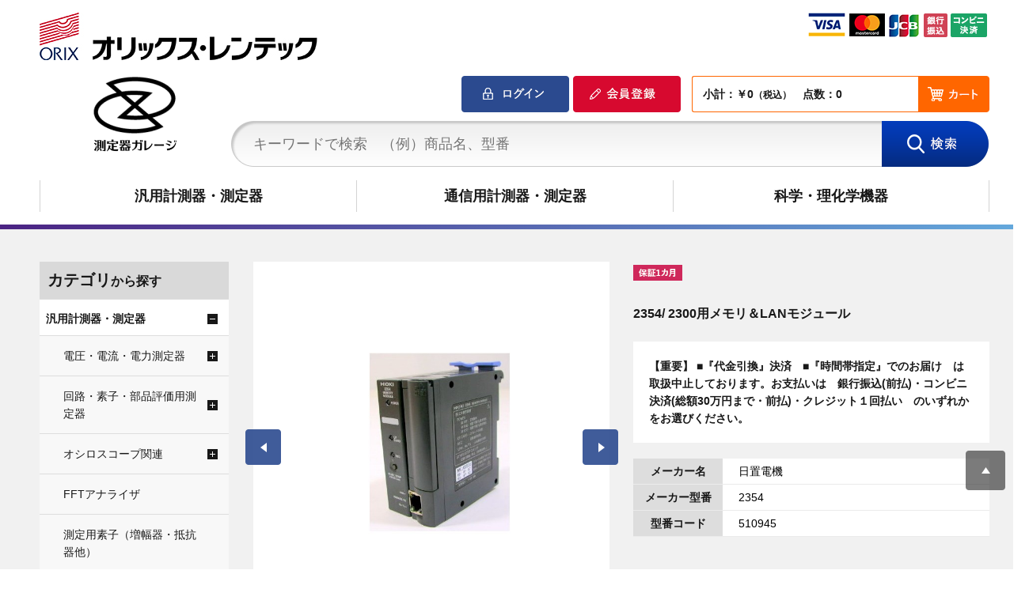

--- FILE ---
content_type: text/html; charset=utf-8
request_url: https://measuring-instruments-garage.orixrentec.jp/shop/g/g510945/
body_size: 16265
content:
<!DOCTYPE HTML PUBLIC "-//W3C//DTD HTML 4.01 Transitional//EN"
    "http://www.w3.org/TR/html4/loose.dtd">
<html lang="ja" >
<head>
<meta http-equiv="Content-Type" content="text/html; charset=UTF-8">
<title>測定器ガレージ | 2354/ 2300用メモリ＆LANモジュール: 汎用計測器・測定器 | ORIX Rentec</title>
<link rel="canonical" href="https://measuring-instruments-garage.orixrentec.jp/shop/g/g510945/">


<meta name="description" content="2354/ 2300用メモリ＆LANモジュール 40年以上の測定器取り扱い実績に基づく信頼。厳選した中古測定器をリーズナブルな価格でご提供。">
<meta name="keywords" content="510945,2354/ 2300用メモリ＆LANモジュールオリックス・レンテック,ORIX Rentec,測定器ガレージ,測定器,計測器,分析機器,汎用計測器,通信用計測器,科学・理化学機器,販売中,通販,通信販売,ECサイト,オンラインショップ,買い物">

<meta http-equiv="content-style-type" content="text/css">
<link href="https://fonts.googleapis.com/css?family=Lato:400,700" rel="stylesheet">
<link href="https://fonts.googleapis.com/earlyaccess/notosansjp.css" rel="stylesheet" />	
<link rel="stylesheet" type="text/css" href="/css/style.css" media="all">
<link rel="stylesheet" type="text/css" href="/css/measurement_pc.css" media="all">
<link rel="stylesheet" type="text/css" href="/css/display_switch.css" />
<link rel="stylesheet" href="https://ajax.googleapis.com/ajax/libs/jqueryui/1.12.1/themes/ui-lightness/jquery-ui.min.css">
<link rel="stylesheet" href="/css/bxslider.css">
<meta http-equiv="content-script-type" content="text/javascript">
<script src="https://ajax.googleapis.com/ajax/libs/jquery/1.11.1/jquery.min.js"></script>
<script src="https://ajax.googleapis.com/ajax/libs/jqueryui/1.12.1/jquery-ui.min.js"></script>
<script language="JavaScript" type="text/javascript" src="/lib/jquery.balloon.js"></script>
<script language="JavaScript" type="text/javascript" src="/lib/goods/jquery.tile.min.js"></script>
<script language="JavaScript" type="text/javascript" src="/js/jquery.nivo.slider.pack.js"></script>
<script language="JavaScript" type="text/javascript" src="/js/common.js"></script>
<script language="JavaScript" type="text/javascript" src="/js/search_suggest.js"></script>
<script language="JavaScript" type="text/javascript" src="/js/jquery.bxslider.min.js"></script>
<script language="JavaScript" type="text/javascript" src="/js/jquery.cookie.js"></script>
<script language="JavaScript" type="text/javascript" src="/js/user.js"></script>
<link rel="SHORTCUT ICON" href="/favicon.ico">
<!-- etm meta -->
<meta property="etm:device" content="desktop" />
<meta property="etm:page_type" content="goods" />
<meta property="etm:cart_item" content="[]" />
<meta property="etm:attr" content="" />
<meta property="etm:goods_detail" content="{&quot;goods&quot;:&quot;510945&quot;,&quot;category&quot;:&quot;104520&quot;,&quot;name&quot;:&quot;2354/ 2300用メモリ＆LANモジュール&quot;,&quot;variation_name1&quot;:&quot;&quot;,&quot;variation_name2&quot;:&quot;&quot;,&quot;item_code&quot;:&quot;510945&quot;,&quot;backorder_fg&quot;:&quot;0&quot;,&quot;s_dt&quot;:&quot;2019/09/02 0:00:00&quot;,&quot;f_dt&quot;:&quot;&quot;,&quot;release_dt&quot;:&quot;&quot;,&quot;regular&quot;:&quot;&quot;,&quot;set_fg&quot;:&quot;0&quot;,&quot;stock_status&quot;:&quot;0&quot;,&quot;price&quot;:&quot;48730&quot;,&quot;sale_fg&quot;:&quot;false&quot;,&quot;brand&quot;:&quot;&quot;}" />
<meta property="etm:goods_keyword" content="[{&quot;goods&quot;:&quot;510945&quot;,&quot;stock&quot;:&quot;￥１カ月&quot;},{&quot;goods&quot;:&quot;510945&quot;,&quot;stock&quot;:&quot;￥20,000～￥49,999&quot;},{&quot;goods&quot;:&quot;510945&quot;,&quot;stock&quot;:&quot;１カ月&quot;},{&quot;goods&quot;:&quot;510945&quot;,&quot;stock&quot;:&quot;2300用メモリ＆LANモジュール&quot;},{&quot;goods&quot;:&quot;510945&quot;,&quot;stock&quot;:&quot;2354&quot;},{&quot;goods&quot;:&quot;510945&quot;,&quot;stock&quot;:&quot;2354/&quot;},{&quot;goods&quot;:&quot;510945&quot;,&quot;stock&quot;:&quot;510945&quot;},{&quot;goods&quot;:&quot;510945&quot;,&quot;stock&quot;:&quot;オリックス&quot;},{&quot;goods&quot;:&quot;510945&quot;,&quot;stock&quot;:&quot;オリックス・レンテック&quot;},{&quot;goods&quot;:&quot;510945&quot;,&quot;stock&quot;:&quot;その他&quot;},{&quot;goods&quot;:&quot;510945&quot;,&quot;stock&quot;:&quot;データロガー&quot;},{&quot;goods&quot;:&quot;510945&quot;,&quot;stock&quot;:&quot;レンタル&quot;},{&quot;goods&quot;:&quot;510945&quot;,&quot;stock&quot;:&quot;レンテック&quot;},{&quot;goods&quot;:&quot;510945&quot;,&quot;stock&quot;:&quot;計測器&quot;},{&quot;goods&quot;:&quot;510945&quot;,&quot;stock&quot;:&quot;計測技研&quot;},{&quot;goods&quot;:&quot;510945&quot;,&quot;stock&quot;:&quot;計測技術研究所&quot;},{&quot;goods&quot;:&quot;510945&quot;,&quot;stock&quot;:&quot;測定器&quot;},{&quot;goods&quot;:&quot;510945&quot;,&quot;stock&quot;:&quot;測定器ガレージ&quot;},{&quot;goods&quot;:&quot;510945&quot;,&quot;stock&quot;:&quot;中古&quot;},{&quot;goods&quot;:&quot;510945&quot;,&quot;stock&quot;:&quot;中古計測器&quot;},{&quot;goods&quot;:&quot;510945&quot;,&quot;stock&quot;:&quot;中古測定器&quot;},{&quot;goods&quot;:&quot;510945&quot;,&quot;stock&quot;:&quot;中古販売&quot;},{&quot;goods&quot;:&quot;510945&quot;,&quot;stock&quot;:&quot;直流電源&quot;},{&quot;goods&quot;:&quot;510945&quot;,&quot;stock&quot;:&quot;日置電機&quot;},{&quot;goods&quot;:&quot;510945&quot;,&quot;stock&quot;:&quot;保証なし&quot;}]" />
<meta property="etm:goods_event" content="[]" />
<meta property="etm:goods_genre" content="[{&quot;genre&quot;:&quot;1030&quot;,&quot;name&quot;:&quot;￥20,000～￥49,999&quot;,&quot;goods&quot;:&quot;510945&quot;},{&quot;genre&quot;:&quot;2005&quot;,&quot;name&quot;:&quot;日置電機&quot;,&quot;goods&quot;:&quot;510945&quot;}]" />


<!-- Global site tag (gtag.js) - AdWords -->
<script async src="https://www.googletagmanager.com/gtag/js?id=AW-816008019"></script>
<script>
  window.dataLayer = window.dataLayer || [];
  function gtag(){dataLayer.push(arguments);}
  gtag('js', new Date());

  gtag('config', 'AW-816008019');
</script>
<!-- //Global site tag (gtag.js) - AdWords -->

<!-- Google Tag Manager -->
<script>(function(w,d,s,l,i){w[l]=w[l]||[];w[l].push({'gtm.start':
new Date().getTime(),event:'gtm.js'});var f=d.getElementsByTagName(s)[0],
j=d.createElement(s),dl=l!='dataLayer'?'&l='+l:'';j.async=true;j.src=
'https://www.googletagmanager.com/gtm.js?id='+i+dl;f.parentNode.insertBefore(j,f);
})(window,document,'script','dataLayer','GTM-NJKWH4P');</script>
<!-- End Google Tag Manager -->
<script type="text/javascript" src="/js/goods_ajax_cart.js"></script>
<script type="text/javascript" src="/js/goods_ajax_bookmark.js"></script>
<script type="text/javascript" src="/js/goods_ajax_quickview.js"></script>
<link rel="stylesheet" type="text/css" href="/css/core.css">
<link rel="stylesheet" type="text/css" href="/css/skin.css">
<script>
  (function(i,s,o,g,r,a,m){i['GoogleAnalyticsObject']=r;i[r]=i[r]||function(){
  (i[r].q=i[r].q||[]).push(arguments)},i[r].l=1*new Date();a=s.createElement(o),
  m=s.getElementsByTagName(o)[0];a.async=1;a.src=g;m.parentNode.insertBefore(a,m)
  })(window,document,'script','//www.google-analytics.com/analytics.js','ga');

  ga('create', 'UA-35870188-6', 'auto');
  ga('require', 'displayfeatures');
  ga('require', 'linkid', 'linkid.js');
  ga('send', 'pageview');



</script>


</head>
<body >



<div class="wrapper_">
	
	
			<!-- Google Tag Manager (noscript) -->
<noscript><iframe src="https://www.googletagmanager.com/ns.html?id=GTM-NJKWH4P"
height="0" width="0" style="display:none;visibility:hidden"></iframe></noscript>
<!-- End Google Tag Manager (noscript) -->

<!--======================== header  ========================-->
	<div class="header_" id="top">
		
		<div class="header_top_">
			<p class="logo_"><a href="https://www.orixrentec.jp/" target="_blank"><img src="/img/usr/logo_text.png" alt="オリックス・レンテック株式会社"></a></p>
			<p>オリックス・レンテックが運営する測定器ガレージでは中古測定器などを販売中</p>
			<p class="creait_"><img src="/img/usr/credit.png" alt="お支払い"></p>
		</div>
			
		<div id="header" class="toppage_">
        <div class="header_inner_">
          <div id="headernav">
            <h1 id="sitelogo">
              <a href="/shop/">
                <img alt="ロゴ" src="/img/usr/common/logo.png">
              </a>
			</h1>	
			  <ul>
				  <li>
					  <div class="top_cart_">
					 		<a href="/shop/customer/menu.aspx" class="login_btn_"><img src="/img/sys/button/login.png" alt="ログイン"></a>
					  		<a href="/shop/customer/entry.aspx" class="regist_btn_"><img src="/img/sys/button/regist.png" alt="会員登録"></a>
						  
						  <div>
							  <div class="cart_box_"><p id="jscart_replace_">小計：￥0<span class="small_">（税込）</span>　点数：0　</p></div>
						  	<a href="/shop/cart/cart.aspx"><img src="/img/usr/common/head_cart.gif" alt="カート"></a>
						  </div>	  
					  </div>
				  </li>
				  <li>
					<form name="frmSearch" method="get" action="/shop/goods/search.aspx">
					  <input type="hidden" value="x" name="search">
					  <input type="text" value="" placeholder="キーワードで検索　（例）商品名、型番" onblur="if(this.value == ''){this.value=this.title}" onfocus="if(this.value == this.title){this.value=''}" size="8" tabindex="1" id="keyword" title="キーワードで検索　（例）商品名、型番" class="keyword_ withSuggestSearch_" name="keyword" data-suggest-submit="on" autocomplete="off">
					  <input type="image" tabindex="1" name="image" alt="検索" src="/img/usr/common/head_search.gif" onclick="if(jQuery('#keyword').val() == jQuery('#keyword').attr('title')){jQuery('#keyword').val('')}">
					</form>
				  </li>
			  </ul>
	      </div>					  
          </div>
      </div>
	  </div>	


			
				      <div id="headernavi">
        <div class="headernavi_inner_">
          <ul id="globalnav">
            <li id="gnav_co" style="height: 40px;">
              <a href="/shop/c/c20/">汎用計測器・測定器</a>
            </li>
            <li id="gnav_gn" style="height: 40px;">
              <a href="/shop/c/c10/">通信用計測器・測定器</a>
            </li>
            <li id="gnav_ana" style="height: 40px;">
              <a href="/shop/c/c30/">科学・理化学機器</a>
            </li>
          </ul>
        </div>
      </div>
<!--======================== //header  ========================-->
			
	
	
<div class="container_">
<div class="contents_">

<div class="mainframe_">



<input type="hidden" value="" id="hidden_variation_group">
<input type="hidden" value="0" id="variation_design_type">
<input type="hidden" value="510945" id="hidden_goods">
<div class="goodsproductdetail_inner_" id ="goodsproductdetail_inner_">
	<div class="goodsproductdetail_">
		<div class="goodsimg_" id="gallery">
		
			<ul>
				<li><a title="" name=""><img alt="2354/ 2300用メモリ＆LANモジュール" src="/img/goods/L/510945_27c1d8317d924541afa48c10ee9ae466.jpg"></a></li>
				<li><a title="" name=""><img alt="2354/ 2300用メモリ＆LANモジュール" src="/img/goods/1/510945_aa0aed28e06444ad929dc799672a2508.png"></a></li>
				
				
				
				
				
				
				
				
				
				
				
				
				
				
				
				
				
			</ul>
		</div>
		 <div id="gallery_pager" class="etc_goodsimg_">
			<ul>
				<li><a title="" name=""><img alt="2354/ 2300用メモリ＆LANモジュール" src="/img/goods/L/510945_27c1d8317d924541afa48c10ee9ae466.jpg"></a></li>
				<li><a title="" name=""><img alt="2354/ 2300用メモリ＆LANモジュール" src="/img/goods/1/510945_aa0aed28e06444ad929dc799672a2508.png"></a></li>
				
				
				
				
				
				
				
				
				
				
				
				
				
				
				
				
				
			</ul>
		</div>
	</div>
		<div class="goodsspec_">
			
			<div class="icon_">
				
				
				<img src="/img/icon/warrty1.png" alt="保証1カ月">
				
				
				
				
				
			</div>
			<div class="top_comment_" id="spec_goods_comment">
				
			</div>
			<h1 class="goods_name_">2354/ 2300用メモリ＆LANモジュール</h1>
			
			<div class="goodscomment1_">
				<b>【重要】  ■『代金引換』決済　■『時間帯指定』でのお届け　は取扱中止しております。お支払いは　銀行振込(前払)・コンビニ決済(総額30万円まで・前払)・クレジット１回払い　のいずれかをお選びください。 </b>
			</div>
			
			<table class="formdetail_ goodsspec_">
				
				<tr>
					<th>メーカー名</th>
					<td id="spec_goods">日置電機</td>
				</tr>
				
				
				<tr>
					<th>メーカー型番</th>
					<td id="spec_variation_name1">2354</td>
				</tr>
				
				
				<tr>
					<th>型番コード</th>
					<td id="spec_item_code">510945</td>
				</tr>
				
			</table>
			
			<form name="frm" method="GET" action="/shop/cart/cart.aspx">
			
			<div class="goods_price_box_">
				<div>在庫：0</div>
				<div>
					<div class="price_inner_ price_off_">
						<div class="sale_name_"></div>
						<div class="price_"></div>
					</div>						
				</div>
				<div>
					<div class="normal_price">￥48,730<span class="small_">（税込）</span></div>
				</div>
				
			</div>
			
			
			<p>
				 	 
				
					
					 	 
					
					<br>
					<div class="button_">
						
						
						
						
						<div id="backorder">
						
						</div>
						
						<input id="nostock" type="image" src="/img/sys/button/nostock.gif" onclick="callBalloon();return false;">
<script type="text/javascript">
jQuery(document).ready(function(){
	if("" == ""){
		jQuery('#nostock').attr("title","在庫がありません。");
	}
	else{
		jQuery('#nostock').attr("title","在庫がありません。他のカラー・サイズを選択してください。");
	}
});
function callBalloon() {
	if("" != ""){
		jQuery('#nostock_msg').show();
	}
	
	jQuery('#nostock').showBalloon({
		contents: "" ,
		classname: "balloons" ,
		hideAnimation: function(d) { this.slideUp(d); },
		css: {
			fontWeight: "bold",
			backgroundColor: "#000000",
			color: "#fff",
			opacity: "0.7"
		}
	});
	
	setTimeout(function() {
		jQuery('#nostock').hideBalloon();
	},4000); //バルーン表示時間
}
</script>
						
						
					</div>
				
			</p> 
			<p class="note_">
				※お見積もりをご希望の方は、カート画面から発行いただけます。<br>
				※初期不良のみ商品到着後7日以内まで返品可（送料は当社負担）<br>
				<a href="/shop/pages/agreement.aspx#return" target="_blank">詳細はこちら</a>
			</p>

			

			

			</form>

			

			<ul class="option_buttons_">
			<li><a href="/shop/contact/contact.aspx?goods=510945"><img src="/img/sys/button/contactgoods.gif" alt="この商品についてお問い合わせ" ></a></li>
			<li><a href="https://measuring-instruments-garage.orixrentec.jp/shop/customer/bookmark.aspx?goods=510945&crsirefo_hidden=804a06f43d3db5ae7e173c919379ee951b8dcdd8ae739f46d3005eb9f5ca01a4"><img class="btn_bookmark_" src="/img/sys/button/bookmark.gif" alt="お気に入りに追加"></a></li>
			</ul>

			
		</div>
</div>





<div class="goodscomment2_"><b>【重要】  ■『代金引換』決済　■『時間帯指定』でのお届け　は取扱中止しております。お支払いは　銀行振込(前払)・コンビニ決済(総額30万円まで・前払)・クレジット１回払い　のいずれかをお選びください。 </b></div>
<div class="goodscomment3_">
				<table class="tbl_free_"> 
				
				
				
				
				
				
				
				<tr>
					<th>保証期間</th>
					<td id="spec_attr2">１カ月</td>
				</tr>
				
				
				
				
				
				
				
				
				
				
				
				
				
				
				
				
				
				
				
				
				
				
				<tr>
					<th>本体重量</th>
					<td id="spec_attr23">1.0kg</td>
				</tr>
				
				
				
				
				
				
				
<table class="tbl_free_">
<tbody>
<tr><th>仕様</th><td>遠隔計測監視システム2300用のメモリモジュール,<br>データ記録用CFカード装着可能なLANインタフェース付通信モジュール,<br>通信方式:Ethernet 100BASE-TX/10BASE-T,Modbus/TCP,FTPサーバ,FTPクライアント,SNTPクライアント,<br>Op.9729(PCカード1GB),9642(LANケーブル:UTPストレート5m)</td></tr>
<tr><th>動作・外観状態</th><td>動作確認済です。中古ですので、外観や、画面の表面に細かな傷などがあります。<br>傷の度合いは機器によってばらつきがございますので、あらかじめご了承をお願い致します。<br>ご注文時に機器の状態をご指定される場合は、ご注文の早い順に出荷させて頂くため、<br>ご希望に沿いかねる場合がございます。</td></tr>
</tbody>
</table>

				</table>
</div>
<div class="navitopicpath_box_"><h3>商品カテゴリ</h3><div class="navitopicpath_">
<ul id="bread-crumb-list">
<li itemscope itemtype="http://data-vocabulary.org/Breadcrumb">
  <a href="https://measuring-instruments-garage.orixrentec.jp/shop/" itemprop="url" class="topicpath_home_">
    <span itemprop="title">測定器ガレージ</span>
  </a>
</li>
<li itemscope itemtype="http://data-vocabulary.org/Breadcrumb" itemprop="child">
&gt;<a href="/shop/c/c20/" itemprop="url"><span itemprop="title">汎用計測器・測定器</span></a>
</li>
<li itemscope itemtype="http://data-vocabulary.org/Breadcrumb" itemprop="child">
&gt;<a href="/shop/c/c1045/" itemprop="url"><span itemprop="title">記録装置</span></a>
</li>
<li itemscope itemtype="http://data-vocabulary.org/Breadcrumb" itemprop="child">
&gt;<a href="/shop/c/c104520/" itemprop="url"><span itemprop="title">データロガー</span></a>
</li>
<li itemscope itemtype="http://data-vocabulary.org/Breadcrumb" itemprop="child">
&gt;<a href="/shop/g/g510945/" itemprop="url"><span itemprop="title"><strong>2354/ 2300用メモリ＆LANモジュール</strong></span></a>
</li>

</ul>
<br>


<ul id="bread-crumb-list">
<li itemscope itemtype="http://data-vocabulary.org/Breadcrumb">
  <a href="https://measuring-instruments-garage.orixrentec.jp/shop/" itemprop="url" class="topicpath_home_">
    <span itemprop="title">測定器ガレージ</span>
  </a>
</li>
<li itemscope itemtype="http://data-vocabulary.org/Breadcrumb" itemprop="child">
&gt;<a href="/shop/r/r10/" itemprop="url"><span itemprop="title">価格で選ぶ</span></a>
</li>
<li itemscope itemtype="http://data-vocabulary.org/Breadcrumb" itemprop="child">
&gt;<a href="/shop/r/r1030/" itemprop="url"><span itemprop="title">￥20,000～￥49,999</span></a>
</li>
<li itemscope itemtype="http://data-vocabulary.org/Breadcrumb" itemprop="child">
&gt;<a href="/shop/g/g510945/" itemprop="url"><span itemprop="title"><strong>2354/ 2300用メモリ＆LANモジュール</strong></span></a>
</li>

</ul>
<br>


<ul id="bread-crumb-list">
<li itemscope itemtype="http://data-vocabulary.org/Breadcrumb">
  <a href="https://measuring-instruments-garage.orixrentec.jp/shop/" itemprop="url" class="topicpath_home_">
    <span itemprop="title">測定器ガレージ</span>
  </a>
</li>
<li itemscope itemtype="http://data-vocabulary.org/Breadcrumb" itemprop="child">
&gt;<a href="/shop/r/r20/" itemprop="url"><span itemprop="title">メーカー</span></a>
</li>
<li itemscope itemtype="http://data-vocabulary.org/Breadcrumb" itemprop="child">
&gt;<a href="/shop/r/r2005/" itemprop="url"><span itemprop="title">日置電機</span></a>
</li>
<li itemscope itemtype="http://data-vocabulary.org/Breadcrumb" itemprop="child">
&gt;<a href="/shop/g/g510945/" itemprop="url"><span itemprop="title"><strong>2354/ 2300用メモリ＆LANモジュール</strong></span></a>
</li>

</ul>
<br>

</div></div>

<div class="goodscomment4_">商品カタログ : <a href="https://catalog.orixrentec.jp/pdf/51094500.pdf?k=f814bd30549a24d701377e1b64e9ac72c8669790" target="_blank" style="color: blue;">2354/ 2300用メモリ＆LANモジュール</a><br>
</div>






<link rel="stylesheet" type="text/css" href="/css/lightbox.css" media="all" />
<script type="text/javascript" src="/lib/goods/lightbox.js"></script>
<script type="text/javascript" src="/js/goods_zoomjs.js"></script>


<script type="text/javascript">
if (!window._rcmdjp) document.write(unescape("%3Cscript src='" + document.location.protocol + "//d.rcmd.jp/measuring_instruments-garage.orixrentec.jp/item/recommend.js' type='text/javascript' charset='UTF-8'%3E%3C/script%3E"));
</script>
<script type="text/javascript">
try{
  _rcmdjp._displayRecommend({
    type: 'pv',
    code: '510945',
    filter: 'category',
    template: 'recommend'
  });
} catch(err) {}
</script>



<script type="text/javascript">
if (!window._rcmdjp) document.write(unescape("%3Cscript src='" + document.location.protocol + "//d.rcmd.jp/measuring_instruments-garage.orixrentec.jp/item/recommend.js' type='text/javascript' charset='UTF-8'%3E%3C/script%3E"));
</script>
<script type="text/javascript">
try{
  _rcmdjp._setItemData({
    code: '510945',
    url: '/shop/g/g510945/',
    name: '2354/ 2300用メモリ＆LANモジュール',
    image: 'https://measuring-instruments-garage.orixrentec.jp/img/goods/S/510945_bdfd6ffbb0784a4e83e51576392054b8.jpg',
    price: '48730' ,
    category: '20',
    stock: '0'
  });
} catch(err) {}
</script>



<script type="application/ld+json">
{
   "@context":"http:\/\/schema.org\/",
   "@type":"Product",
   "name":"2354\u002f 2300用メモリ＆LANモジュール",
   "image":"https:\u002f\u002fmeasuring-instruments-garage.orixrentec.jp\u002fimg\u002fgoods\u002fS\u002f510945_bdfd6ffbb0784a4e83e51576392054b8.jpg",
   "description":"",
   "mpn":"510945",
   "offers":{
      "@type":"Offer",
      "price":48730,
      "priceCurrency":"JPY",
      "availability":"http:\/\/schema.org\/OutOfStock"
   }
}
</script>

</div>

<div class="leftmenuframe_">
<div id="block_of_categorytree">
<div class="sidebox_" id="sidebox_category">
<h2 class="common_h2_">カテゴリ<span>から探す</span></h2>  
<ul class="category_tree_">

  <li class="category_tree1_open_ haveimg_">


  <a href="/shop/c/c20/">
  
  汎用計測器・測定器
  </a>

  </li>
  <li class="category_tree2_ haveimg_">


  <a href="/shop/c/c1020/">
  
  電圧・電流・電力測定器
  </a>

  </li>
  <li class="category_tree3_ haveimg_">


  <a href="/shop/c/c102020/">
  
  電流計
  </a>

  </li>
  <li class="category_tree3_ haveimg_">


  <a href="/shop/c/c102021/">
  
  電力計
  </a>

  </li>
  <li class="category_tree3_ haveimg_">


  <a href="/shop/c/c102022/">
  
  マルチメータ
  </a>

  </li>
  <li class="category_tree3_ haveimg_">


  <a href="/shop/c/c102023/">
  
  電圧・電流・電力発生器
  </a>

  </li>
  <li class="category_tree3_ haveimg_">


  <a href="/shop/c/c102024/">
  
  I-Vカーブ・ソーラー関連
  </a>

  </li>
  <li class="category_tree3_ haveimg_">


  <a href="/shop/c/c102025/">
  
  電圧計
  </a>

  </li>
  <li class="category_tree3_ haveimg_">


  <a href="/shop/c/c102026/">
  
  静電気測定器
  </a>

  </li>
  <li class="category_tree3_ haveimg_">


  <a href="/shop/c/c102027/">
  
  ソースメータ
  </a>

  </li>
  <li class="category_tree2_ haveimg_">


  <a href="/shop/c/c1025/">
  
  回路・素子・部品評価用測定器
  </a>

  </li>
  <li class="category_tree3_ haveimg_">


  <a href="/shop/c/c102520/">
  
  抵抗測定器
  </a>

  </li>
  <li class="category_tree3_ haveimg_">


  <a href="/shop/c/c102521/">
  
  継電器試験器
  </a>

  </li>
  <li class="category_tree3_ haveimg_">


  <a href="/shop/c/c102524/">
  
  バッテリーテスタ関連装置
  </a>

  </li>
  <li class="category_tree3_ haveimg_">


  <a href="/shop/c/c102525/">
  
  テストフィクスチャ
  </a>

  </li>
  <li class="category_tree3_ haveimg_">


  <a href="/shop/c/c102526/">
  
  磁性体測定器
  </a>

  </li>
  <li class="category_tree3_ haveimg_">


  <a href="/shop/c/c102529/">
  
  電気化学測定器
  </a>

  </li>
  <li class="category_tree2_ haveimg_">


  <a href="/shop/c/c1030/">
  
  オシロスコープ関連
  </a>

  </li>
  <li class="category_tree3_ haveimg_">


  <a href="/shop/c/c103020/">
  
  オシロスコープ
  </a>

  </li>
  <li class="category_tree3_ haveimg_">


  <a href="/shop/c/c103021/">
  
  オシロスコープ周辺機器
  </a>

  </li>
  <li class="category_tree2_ haveimg_">


  <a href="/shop/c/c1035/">
  
  FFTアナライザ
  </a>

  </li>
  <li class="category_tree2_ haveimg_">


  <a href="/shop/c/c1040/">
  
  測定用素子（増幅器・抵抗器他）
  </a>

  </li>
  <li class="category_tree2_open_ haveimg_">


  <a href="/shop/c/c1045/">
  
  記録装置
  </a>

  </li>
  <li class="category_tree3_open_ haveimg_">


  <a href="/shop/c/c104520/">
  
  データロガー
  </a>

  </li>
  <li class="category_tree3_ haveimg_">


  <a href="/shop/c/c104521/">
  
  メモリレコーダ
  </a>

  </li>
  <li class="category_tree3_ haveimg_">


  <a href="/shop/c/c104522/">
  
  データレコーダ
  </a>

  </li>
  <li class="category_tree3_ haveimg_">


  <a href="/shop/c/c104523/">
  
  記録装置周辺機器
  </a>

  </li>
  <li class="category_tree3_ haveimg_">


  <a href="/shop/c/c104524/">
  
  記録計
  </a>

  </li>
  <li class="category_tree2_ haveimg_">


  <a href="/shop/c/c1050/">
  
  電源関連
  </a>

  </li>
  <li class="category_tree3_ haveimg_">


  <a href="/shop/c/c105020/">
  
  直流電源
  </a>

  </li>
  <li class="category_tree3_ haveimg_">


  <a href="/shop/c/c105021/">
  
  交流電源
  </a>

  </li>
  <li class="category_tree3_ haveimg_">


  <a href="/shop/c/c105022/">
  
  電子負荷装置
  </a>

  </li>
  <li class="category_tree3_ haveimg_">


  <a href="/shop/c/c105023/">
  
  UPS
  </a>

  </li>
  <li class="category_tree3_ haveimg_">


  <a href="/shop/c/c105024/">
  
  トランス関連
  </a>

  </li>
  <li class="category_tree3_ haveimg_">


  <a href="/shop/c/c105025/">
  
  耐圧試験器
  </a>

  </li>
  <li class="category_tree3_ haveimg_">


  <a href="/shop/c/c105026/">
  
  電力増幅器
  </a>

  </li>
  <li class="category_tree3_ haveimg_">


  <a href="/shop/c/c105027/">
  
  充放電試験器
  </a>

  </li>
  <li class="category_tree3_ haveimg_">


  <a href="/shop/c/c105028/">
  
  周波数変換装置
  </a>

  </li>
  <li class="category_tree3_ haveimg_">


  <a href="/shop/c/c105030/">
  
  DC-ACインバータ
  </a>

  </li>
  <li class="category_tree2_ haveimg_">


  <a href="/shop/c/c1055/">
  
  イミュニティ（ノイズ耐力）試験器
  </a>

  </li>
  <li class="category_tree3_ haveimg_">


  <a href="/shop/c/c105520/">
  
  ノイズ・静電気関連機器
  </a>

  </li>
  <li class="category_tree2_ haveimg_">


  <a href="/shop/c/c1060/">
  
  温度・湿度測定器
  </a>

  </li>
  <li class="category_tree3_ haveimg_">


  <a href="/shop/c/c106020/">
  
  温湿度計・温湿度センサ
  </a>

  </li>
  <li class="category_tree3_ haveimg_">


  <a href="/shop/c/c106021/">
  
  温度計
  </a>

  </li>
  <li class="category_tree3_ haveimg_">


  <a href="/shop/c/c106022/">
  
  放射温度計
  </a>

  </li>
  <li class="category_tree3_ haveimg_">


  <a href="/shop/c/c106023/">
  
  温湿度発生器
  </a>

  </li>
  <li class="category_tree2_ haveimg_">


  <a href="/shop/c/c1065/">
  
  騒音・振動測定器
  </a>

  </li>
  <li class="category_tree3_ haveimg_">


  <a href="/shop/c/c106520/">
  
  振動計
  </a>

  </li>
  <li class="category_tree3_ haveimg_">


  <a href="/shop/c/c106521/">
  
  騒音計
  </a>

  </li>
  <li class="category_tree3_ haveimg_">


  <a href="/shop/c/c106522/">
  
  騒音・振動周辺機器
  </a>

  </li>
  <li class="category_tree2_ haveimg_">


  <a href="/shop/c/c1070/">
  
  テレビ・ビデオ・映像関連
  </a>

  </li>
  <li class="category_tree3_ haveimg_">


  <a href="/shop/c/c107020/">
  
  ビデオデッキ・ビデオカメラ
  </a>

  </li>
  <li class="category_tree3_ haveimg_">


  <a href="/shop/c/c107021/">
  
  デジタルビデオ信号発生器
  </a>

  </li>
  <li class="category_tree3_ haveimg_">


  <a href="/shop/c/c107022/">
  
  テレビ・ビデオ・映像関連周辺機器
  </a>

  </li>
  <li class="category_tree3_ haveimg_">


  <a href="/shop/c/c107023/">
  
  波形モニタ
  </a>

  </li>
  <li class="category_tree3_ haveimg_">


  <a href="/shop/c/c107024/">
  
  液晶モニタ・テレビ
  </a>

  </li>
  <li class="category_tree3_ haveimg_">


  <a href="/shop/c/c107026/">
  
  映像用機器
  </a>

  </li>
  <li class="category_tree3_ haveimg_">


  <a href="/shop/c/c107027/">
  
  テレビ試験波形発生器
  </a>

  </li>
  <li class="category_tree2_ haveimg_">


  <a href="/shop/c/c1075/">
  
  動・静歪測定器
  </a>

  </li>
  <li class="category_tree2_ haveimg_">


  <a href="/shop/c/c1085/">
  
  光学機器（ビデオスコープ）
  </a>

  </li>
  <li class="category_tree3_ haveimg_">


  <a href="/shop/c/c108521/">
  
  工業用内視鏡
  </a>

  </li>
  <li class="category_tree2_ haveimg_">


  <a href="/shop/c/c1090/">
  
  物理量測定器
  </a>

  </li>
  <li class="category_tree3_ haveimg_">


  <a href="/shop/c/c109020/">
  
  流量計
  </a>

  </li>
  <li class="category_tree3_ haveimg_">


  <a href="/shop/c/c109021/">
  
  天秤
  </a>

  </li>
  <li class="category_tree3_ haveimg_">


  <a href="/shop/c/c109022/">
  
  変位計
  </a>

  </li>
  <li class="category_tree3_ haveimg_">


  <a href="/shop/c/c109023/">
  
  圧力計（マノメーター）
  </a>

  </li>
  <li class="category_tree3_ haveimg_">


  <a href="/shop/c/c109030/">
  
  荷重測定器
  </a>

  </li>
  <li class="category_tree3_ haveimg_">


  <a href="/shop/c/c109035/">
  
  三次元測定装置
  </a>

  </li>
  <li class="category_tree3_ haveimg_">


  <a href="/shop/c/c109037/">
  
  粘度計
  </a>

  </li>
  <li class="category_tree3_ haveimg_">


  <a href="/shop/c/c109040/">
  
  画像測定機
  </a>

  </li>
  <li class="category_tree3_ haveimg_">


  <a href="/shop/c/c109099/">
  
  その他
  </a>

  </li>
  <li class="category_tree2_ haveimg_">


  <a href="/shop/c/c1095/">
  
  非破壊検査機器
  </a>

  </li>
  <li class="category_tree3_ haveimg_">


  <a href="/shop/c/c109520/">
  
  探傷器
  </a>

  </li>
  <li class="category_tree3_ haveimg_">


  <a href="/shop/c/c109521/">
  
  構造物劣化診断装置・設備診断装置
  </a>

  </li>
  <li class="category_tree3_ haveimg_">


  <a href="/shop/c/c109522/">
  
  非破壊検査装置
  </a>

  </li>
  <li class="category_tree3_ haveimg_">


  <a href="/shop/c/c109525/">
  
  膜厚計
  </a>

  </li>
  <li class="category_tree2_ haveimg_">


  <a href="/shop/c/c1097/">
  
  自動車・自律制御関連
  </a>

  </li>
  <li class="category_tree1_ haveimg_">


  <a href="/shop/c/c10/">
  
  通信用計測器・測定器
  </a>

  </li>
  <li class="category_tree2_ haveimg_">


  <a href="/shop/c/c2020/">
  
  周波数・時間測定器
  </a>

  </li>
  <li class="category_tree3_ haveimg_">


  <a href="/shop/c/c202020/">
  
  FVコンバータ
  </a>

  </li>
  <li class="category_tree2_ haveimg_">


  <a href="/shop/c/c2025/">
  
  スペクトラムアナライザ
  </a>

  </li>
  <li class="category_tree3_ haveimg_">


  <a href="/shop/c/c202520/">
  
  スペクトラムアナライザ
  </a>

  </li>
  <li class="category_tree3_ haveimg_">


  <a href="/shop/c/c202521/">
  
  スペクトラムアナライザ周辺機器
  </a>

  </li>
  <li class="category_tree2_ haveimg_">


  <a href="/shop/c/c2030/">
  
  ネットワークアナライザ
  </a>

  </li>
  <li class="category_tree3_ haveimg_">


  <a href="/shop/c/c203021/">
  
  ネットワークアナライザ周辺機器
  </a>

  </li>
  <li class="category_tree2_ haveimg_">


  <a href="/shop/c/c2035/">
  
  有線通信用計測器
  </a>

  </li>
  <li class="category_tree3_ haveimg_">


  <a href="/shop/c/c203520/">
  
  ネットワーク試験機
  </a>

  </li>
  <li class="category_tree3_ haveimg_">


  <a href="/shop/c/c203521/">
  
  アナログ回線試験機
  </a>

  </li>
  <li class="category_tree3_ haveimg_">


  <a href="/shop/c/c203524/">
  
  プロトコル・バスアナライザ
  </a>

  </li>
  <li class="category_tree3_ haveimg_">


  <a href="/shop/c/c203525/">
  
  バーコードリーダ
  </a>

  </li>
  <li class="category_tree3_ haveimg_">


  <a href="/shop/c/c203526/">
  
  誤り率測定器
  </a>

  </li>
  <li class="category_tree2_ haveimg_">


  <a href="/shop/c/c2045/">
  
  電波無線通信用計測器
  </a>

  </li>
  <li class="category_tree3_ haveimg_">


  <a href="/shop/c/c204520/">
  
  トランシーバ
  </a>

  </li>
  <li class="category_tree3_ haveimg_">


  <a href="/shop/c/c204522/">
  
  近距離無線接続試験機
  </a>

  </li>
  <li class="category_tree3_ haveimg_">


  <a href="/shop/c/c204523/">
  
  LTE関連測定器（シミュレータ・テスタ）
  </a>

  </li>
  <li class="category_tree3_ haveimg_">


  <a href="/shop/c/c204524/">
  
  デジタル放送関連測定器
  </a>

  </li>
  <li class="category_tree3_ haveimg_">


  <a href="/shop/c/c204525/">
  
  デジタル変調信号発生器
  </a>

  </li>
  <li class="category_tree3_ haveimg_">


  <a href="/shop/c/c204527/">
  
  GPS・GNSS関連測定器
  </a>

  </li>
  <li class="category_tree3_ haveimg_">


  <a href="/shop/c/c204528/">
  
  RF測定周辺機器
  </a>

  </li>
  <li class="category_tree3_ haveimg_">


  <a href="/shop/c/c204529/">
  
  アナログ・デジタル無線機テスタ
  </a>

  </li>
  <li class="category_tree3_ haveimg_">


  <a href="/shop/c/c204532/">
  
  GSM/GPRS関連測定器
  </a>

  </li>
  <li class="category_tree3_ haveimg_">


  <a href="/shop/c/c204533/">
  
  W-CDMA関連測定器
  </a>

  </li>
  <li class="category_tree2_ haveimg_">


  <a href="/shop/c/c2050/">
  
  EMI・EMC測定器
  </a>

  </li>
  <li class="category_tree3_ haveimg_">


  <a href="/shop/c/c205020/">
  
  アンテナ、プローブ
  </a>

  </li>
  <li class="category_tree2_ haveimg_">


  <a href="/shop/c/c2055/">
  
  信号発生器
  </a>

  </li>
  <li class="category_tree3_ haveimg_">


  <a href="/shop/c/c205520/">
  
  ファンクションジェネレータ・任意信号発生
  </a>

  </li>
  <li class="category_tree3_ haveimg_">


  <a href="/shop/c/c205521/">
  
  標準信号発生器
  </a>

  </li>
  <li class="category_tree3_ haveimg_">


  <a href="/shop/c/c205522/">
  
  パルスジェネレータ
  </a>

  </li>
  <li class="category_tree3_ haveimg_">


  <a href="/shop/c/c205523/">
  
  信号発生器周辺機器
  </a>

  </li>
  <li class="category_tree2_ haveimg_">


  <a href="/shop/c/c2060/">
  
  光測定器
  </a>

  </li>
  <li class="category_tree3_ haveimg_">


  <a href="/shop/c/c206020/">
  
  光源・パワーメータ
  </a>

  </li>
  <li class="category_tree3_ haveimg_">


  <a href="/shop/c/c206021/">
  
  光融着接続機
  </a>

  </li>
  <li class="category_tree3_ haveimg_">


  <a href="/shop/c/c206023/">
  
  光測定器周辺機器
  </a>

  </li>
  <li class="category_tree3_ haveimg_">


  <a href="/shop/c/c206025/">
  
  光パルス試験器（OTDR）
  </a>

  </li>
  <li class="category_tree2_ haveimg_">


  <a href="/shop/c/c2065/">
  
  回路・素子・部品評価用測定器
  </a>

  </li>
  <li class="category_tree3_ haveimg_">


  <a href="/shop/c/c102522/">
  
  インピーダンス及びＬＣＲ測定器
  </a>

  </li>
  <li class="category_tree3_ haveimg_">


  <a href="/shop/c/c102523/">
  
  雑音指数測定器
  </a>

  </li>
  <li class="category_tree2_ haveimg_">


  <a href="/shop/c/c2066/">
  
  高周波電力計
  </a>

  </li>
  <li class="category_tree3_ haveimg_">


  <a href="/shop/c/c206620/">
  
  パワーメータ
  </a>

  </li>
  <li class="category_tree2_ haveimg_">


  <a href="/shop/c/c2067/">
  
  測定用素子（増幅器・抵抗器他）
  </a>

  </li>
  <li class="category_tree3_ haveimg_">


  <a href="/shop/c/c206720/">
  
  減衰器
  </a>

  </li>
  <li class="category_tree3_ haveimg_">


  <a href="/shop/c/c206721/">
  
  方向性結合器・無反射終端器
  </a>

  </li>
  <li class="category_tree3_ haveimg_">


  <a href="/shop/c/c206724/">
  
  可動短絡器・フィルタ・同軸導波
  </a>

  </li>
  <li class="category_tree2_ haveimg_">


  <a href="/shop/c/c2070/">
  
  マイコン開発支援装置
  </a>

  </li>
  <li class="category_tree3_ haveimg_">


  <a href="/shop/c/c207020/">
  
  マイコン開発支援装置（デバッガ・ICE）
  </a>

  </li>
  <li class="category_tree3_ haveimg_">


  <a href="/shop/c/c207021/">
  
  マイコン開発支援装置周辺機器
  </a>

  </li>
  <li class="category_tree3_ haveimg_">


  <a href="/shop/c/c207023/">
  
  ROMライタ
  </a>

  </li>
  <li class="category_tree3_ haveimg_">


  <a href="/shop/c/c207024/">
  
  ROMライタ周辺機器
  </a>

  </li>
  <li class="category_tree2_ haveimg_">


  <a href="/shop/c/c2080/">
  
  ロジックアナライザ
  </a>

  </li>
  <li class="category_tree3_ haveimg_">


  <a href="/shop/c/c208020/">
  
  ロジックアナライザ
  </a>

  </li>
  <li class="category_tree3_ haveimg_">


  <a href="/shop/c/c208021/">
  
  ロジックアナライザ周辺機器
  </a>

  </li>
  <li class="category_tree1_ haveimg_">


  <a href="/shop/c/c30/">
  
  科学・理化学機器
  </a>

  </li>
  <li class="category_tree2_ haveimg_">


  <a href="/shop/c/c3010/">
  
  ラボ用分析機器
  </a>

  </li>
  <li class="category_tree3_ haveimg_">


  <a href="/shop/c/c301010/">
  
  顕微鏡
  </a>

  </li>
  <li class="category_tree3_ haveimg_">


  <a href="/shop/c/c301020/">
  
  分光分析装置
  </a>

  </li>
  <li class="category_tree3_ haveimg_">


  <a href="/shop/c/c301021/">
  
  光分析装置
  </a>

  </li>
  <li class="category_tree3_ haveimg_">


  <a href="/shop/c/c301030/">
  
  X線分析装置
  </a>

  </li>
  <li class="category_tree3_ haveimg_">


  <a href="/shop/c/c301040/">
  
  誘導結合プラズマ発光分光分析装置・質量分析装置
  </a>

  </li>
  <li class="category_tree3_ haveimg_">


  <a href="/shop/c/c301050/">
  
  ガスクロマトグラフ・質量分析装置
  </a>

  </li>
  <li class="category_tree3_ haveimg_">


  <a href="/shop/c/c301060/">
  
  高速液体クロマトグラフ・質量分析装置
  </a>

  </li>
  <li class="category_tree3_ haveimg_">


  <a href="/shop/c/c301070/">
  
  パーティクルカウンタ
  </a>

  </li>
  <li class="category_tree3_ haveimg_">


  <a href="/shop/c/c301080/">
  
  その他分析装置
  </a>

  </li>
  <li class="category_tree3_ haveimg_">


  <a href="/shop/c/c301081/">
  
  材料試験機
  </a>

  </li>
  <li class="category_tree3_ haveimg_">


  <a href="/shop/c/c301090/">
  
  バイオ関連装置
  </a>

  </li>
  <li class="category_tree3_ haveimg_">


  <a href="/shop/c/c302010/">
  
  恒温液槽・チラー
  </a>

  </li>
  <li class="category_tree3_ haveimg_">


  <a href="/shop/c/c302020/">
  
  シェーカー・ミキサー
  </a>

  </li>
  <li class="category_tree3_ haveimg_">


  <a href="/shop/c/c302030/">
  
  真空ポンプ・真空装置
  </a>

  </li>
  <li class="category_tree3_ haveimg_">


  <a href="/shop/c/c302040/">
  
  クリーンブース・ベンチ
  </a>

  </li>
  <li class="category_tree3_ haveimg_">


  <a href="/shop/c/c302050/">
  
  恒温培養器（インキュベータ）
  </a>

  </li>
  <li class="category_tree3_ haveimg_">


  <a href="/shop/c/c302060/">
  
  デジタルマイクロスコープ
  </a>

  </li>
  <li class="category_tree3_ haveimg_">


  <a href="/shop/c/c303010/">
  
  恒温・恒湿装置
  </a>

  </li>
  <li class="category_tree3_ haveimg_">


  <a href="/shop/c/c303040/">
  
  真空乾燥器
  </a>

  </li>
  <li class="category_tree3_ haveimg_">


  <a href="/shop/c/c304010/">
  
  発生源用ガス分析計
  </a>

  </li>
  <li class="category_tree3_ haveimg_">


  <a href="/shop/c/c304020/">
  
  大気環境用ガス分析計
  </a>

  </li>
  <li class="category_tree3_ haveimg_">


  <a href="/shop/c/c304030/">
  
  作業環境用ガス分析計
  </a>

  </li>
  <li class="category_tree3_ haveimg_">


  <a href="/shop/c/c304040/">
  
  プロセスガス分析計
  </a>

  </li>
  <li class="category_tree3_ haveimg_">


  <a href="/shop/c/c304050/">
  
  前処理装置
  </a>

  </li>
  <li class="category_tree3_ haveimg_">


  <a href="/shop/c/c304060/">
  
  エアサンプラー
  </a>

  </li>
  <li class="category_tree3_ haveimg_">


  <a href="/shop/c/c304070/">
  
  作業環境用粉塵計
  </a>

  </li>
  <li class="category_tree3_ haveimg_">


  <a href="/shop/c/c304080/">
  
  標準ガス分割器・希釈器
  </a>

  </li>
  <li class="category_tree2_ haveimg_">


  <a href="/shop/c/c3050/">
  
  環境関連機器（水質）
  </a>

  </li>
  <li class="category_tree3_ haveimg_">


  <a href="/shop/c/c305090/">
  
  その他水質関連機器
  </a>

  </li>
  <li class="category_tree3_ haveimg_">


  <a href="/shop/c/c306010/">
  
  大気圧計
  </a>

  </li>
  <li class="category_tree3_ haveimg_">


  <a href="/shop/c/c306020/">
  
  日射計
  </a>

  </li>
  <li class="category_tree2_ haveimg_">


  <a href="/shop/c/c3070/">
  
  各種試験機器
  </a>

  </li>
  <li class="category_tree3_ haveimg_">


  <a href="/shop/c/c307010/">
  
  リークディテクタ
  </a>

  </li>
</ul>

</div>
</div>
<div id="block_of_leftmenu_top">


		


</div>
<div id="block_of_genretree">
<div class="sidebox_" id="sidebox_genre">
<h2 class="common_h2_">ジャンル<span>から探す</span></h2>  
<ul class="genre_tree_">
<li class="genre_tree1_ haveimg_">
  
    <a href="/shop/r/r10/">
    
    価格で選ぶ
    </a>
  
</li>
<li class="genre_tree2_ haveimg_">
  
    <a href="/shop/r/r1010/">
    
    ￥10,000未満
    </a>
  
</li>
<li class="genre_tree2_ haveimg_">
  
    <a href="/shop/r/r1020/">
    
    ￥10,000～￥19,999
    </a>
  
</li>
<li class="genre_tree2_ haveimg_">
  
    <a href="/shop/r/r1030/">
    
    ￥20,000～￥49,999
    </a>
  
</li>
<li class="genre_tree2_ haveimg_">
  
    <a href="/shop/r/r1040/">
    
    ￥50,000～￥99,999
    </a>
  
</li>
<li class="genre_tree2_ haveimg_">
  
    <a href="/shop/r/r1050/">
    
    ￥100,000～￥199,999
    </a>
  
</li>
<li class="genre_tree2_ haveimg_">
  
    <a href="/shop/r/r1060/">
    
    ￥200,000以上
    </a>
  
</li>
<li class="genre_tree1_ haveimg_">
  
    <a href="/shop/r/r20/">
    
    メーカー
    </a>
  
</li>
<li class="genre_tree2_ haveimg_">
  
    <a href="/shop/r/r2001/">
    
    キーサイト・テクノロジー
    </a>
  
</li>
<li class="genre_tree2_ haveimg_">
  
    <a href="/shop/r/r2002/">
    
    アンリツ
    </a>
  
</li>
<li class="genre_tree2_ haveimg_">
  
    <a href="/shop/r/r2003/">
    
    菊水電子工業
    </a>
  
</li>
<li class="genre_tree2_ haveimg_">
  
    <a href="/shop/r/r2004/">
    
    テクトロニクス
    </a>
  
</li>
<li class="genre_tree2_ haveimg_">
  
    <a href="/shop/r/r2005/">
    
    日置電機
    </a>
  
</li>
<li class="genre_tree2_ haveimg_">
  
    <a href="/shop/r/r2006/">
    
    横河計測
    </a>
  
</li>
<li class="genre_tree2_ haveimg_">
  
    <a href="/shop/r/r2007/">
    
    リオン
    </a>
  
</li>
<li class="genre_tree2_ haveimg_">
  
    <a href="/shop/r/r2008/">
    
    エヌエフ回路設計ブロック
    </a>
  
</li>
<li class="genre_tree2_ haveimg_">
  
    <a href="/shop/r/r2009/">
    
    共和電業
    </a>
  
</li>
<li class="genre_tree2_ haveimg_">
  
    <a href="/shop/r/r2010/">
    
    エーディーシー
    </a>
  
</li>
<li class="genre_tree2_ haveimg_">
  
    <a href="/shop/r/r2011/">
    
    フルーク
    </a>
  
</li>
<li class="genre_tree2_ haveimg_">
  
    <a href="/shop/r/r2012/">
    
    アドバンテスト
    </a>
  
</li>
<li class="genre_tree2_ haveimg_">
  
    <a href="/shop/r/r2014/">
    
    岩崎通信機
    </a>
  
</li>
<li class="genre_tree2_ haveimg_">
  
    <a href="/shop/r/r2015/">
    
    ローデ・シュワルツ
    </a>
  
</li>
<li class="genre_tree2_ haveimg_">
  
    <a href="/shop/r/r2016/">
    
    MILMEGA
    </a>
  
</li>
<li class="genre_tree2_ haveimg_">
  
    <a href="/shop/r/r2017/">
    
    日本アビオニクス
    </a>
  
</li>
<li class="genre_tree2_ haveimg_">
  
    <a href="/shop/r/r2018/">
    
    シバソク
    </a>
  
</li>
<li class="genre_tree2_ haveimg_">
  
    <a href="/shop/r/r2019/">
    
    アストロデザイン
    </a>
  
</li>
<li class="genre_tree2_ haveimg_">
  
    <a href="/shop/r/r2020/">
    
    リーダー電子
    </a>
  
</li>
<li class="genre_tree2_ haveimg_">
  
    <a href="/shop/r/r2021/">
    
    グラフテック
    </a>
  
</li>
<li class="genre_tree2_ haveimg_">
  
    <a href="/shop/r/r2022/">
    
    ティアック
    </a>
  
</li>
<li class="genre_tree2_ haveimg_">
  
    <a href="/shop/r/r2023/">
    
    江藤電気
    </a>
  
</li>
<li class="genre_tree2_ haveimg_">
  
    <a href="/shop/r/r2024/">
    
    テクシオ・テクノロジー
    </a>
  
</li>
<li class="genre_tree2_ haveimg_">
  
    <a href="/shop/r/r2025/">
    
    三菱電機
    </a>
  
</li>
<li class="genre_tree2_ haveimg_">
  
    <a href="/shop/r/r2026/">
    
    高砂製作所
    </a>
  
</li>
<li class="genre_tree2_ haveimg_">
  
    <a href="/shop/r/r2027/">
    
    日本無線
    </a>
  
</li>
<li class="genre_tree2_ haveimg_">
  
    <a href="/shop/r/r2028/">
    
    日立ハイテクノロジーズ
    </a>
  
</li>
<li class="genre_tree2_ haveimg_">
  
    <a href="/shop/r/r2030/">
    
    日本カノマックス
    </a>
  
</li>
<li class="genre_tree2_ haveimg_">
  
    <a href="/shop/r/r2031/">
    
    ヴァイサラ
    </a>
  
</li>
<li class="genre_tree2_ haveimg_">
  
    <a href="/shop/r/r2033/">
    
    セコニック
    </a>
  
</li>
<li class="genre_tree2_ haveimg_">
  
    <a href="/shop/r/r2036/">
    
    コニカミノルタ
    </a>
  
</li>
<li class="genre_tree2_ haveimg_">
  
    <a href="/shop/r/r2037/">
    
    島津製作所
    </a>
  
</li>
<li class="genre_tree2_ haveimg_">
  
    <a href="/shop/r/r2040/">
    
    堀場製作所
    </a>
  
</li>
<li class="genre_tree2_ haveimg_">
  
    <a href="/shop/r/r2041/">
    
    フルーク
    </a>
  
</li>
<li class="genre_tree2_ haveimg_">
  
    <a href="/shop/r/r2043/">
    
    サーモフィッシャーサイエンティフィック
    </a>
  
</li>
<li class="genre_tree2_ haveimg_">
  
    <a href="/shop/r/r2044/">
    
    ケースレー
    </a>
  
</li>
<li class="genre_tree2_ haveimg_">
  
    <a href="/shop/r/r2046/">
    
    小野測器
    </a>
  
</li>
<li class="genre_tree2_ haveimg_">
  
    <a href="/shop/r/r2047/">
    
    FOR-A(朋栄)
    </a>
  
</li>
<li class="genre_tree2_ haveimg_">
  
    <a href="/shop/r/r2048/">
    
    新光電子
    </a>
  
</li>
<li class="genre_tree2_ haveimg_">
  
    <a href="/shop/r/r2049/">
    
    バード・エレクトロニック
    </a>
  
</li>
<li class="genre_tree2_ haveimg_">
  
    <a href="/shop/r/r2050/">
    
    テレダイン・レクロイ・ジャパン
    </a>
  
</li>
<li class="genre_tree2_ haveimg_">
  
    <a href="/shop/r/r2051/">
    
    松永製作所
    </a>
  
</li>
<li class="genre_tree2_ haveimg_">
  
    <a href="/shop/r/r2053/">
    
    アジレント・テクノロジー
    </a>
  
</li>
<li class="genre_tree2_ haveimg_">
  
    <a href="/shop/r/r2054/">
    
    ウォーターズ
    </a>
  
</li>
<li class="genre_tree2_ haveimg_">
  
    <a href="/shop/r/r2055/">
    
    メトローム
    </a>
  
</li>
<li class="genre_tree2_ haveimg_">
  
    <a href="/shop/r/r2056/">
    
    エービー・サイエックス
    </a>
  
</li>
<li class="genre_tree2_ haveimg_">
  
    <a href="/shop/r/r2057/">
    
    日本分光
    </a>
  
</li>
<li class="genre_tree2_ haveimg_">
  
    <a href="/shop/r/r2058/">
    
    ベックマン・コールター
    </a>
  
</li>
<li class="genre_tree2_ haveimg_">
  
    <a href="/shop/r/r2059/">
    
    バイオ・ラッド ラボラトリーズ
    </a>
  
</li>
<li class="genre_tree2_ haveimg_">
  
    <a href="/shop/r/r2060/">
    
    ライフテクノロジーズ
    </a>
  
</li>
<li class="genre_tree2_ haveimg_">
  
    <a href="/shop/r/r2061/">
    
    オリンパス
    </a>
  
</li>
<li class="genre_tree2_ haveimg_">
  
    <a href="/shop/r/r2062/">
    
    アントンパール
    </a>
  
</li>
<li class="genre_tree2_ haveimg_">
  
    <a href="/shop/r/r2099/">
    
    その他
    </a>
  
</li>

</ul>

</div>
</div>
<div id="block_of_leftmenu_middle">


		


</div>
<div id="block_of_leftmenu_bottom">


		                <ul class="banner_">
                <li>
                    <a href="http://www.orixrentec.jp/" target="blank_">
                      <img alt="コーポレート" src="/img/usr/corporate.jpg">
                    </a>
                  </li>
                  <li>
                    <a href="/shop/pages/agreement.aspx">
                      <img alt="ショッピングガイド" src="/img/usr/brn01.png">
                    </a>
                  </li>
                  <li>
                    <a href="/shop/pages/faq.aspx">
                      <img alt="よくあるご質問" src="/img/usr/brn02.png">
                    </a>
                  </li>
                </ul>
				<div class="bnr_box_">
					<div><a href="/shop/contact/contact.aspx"><img src="/img/usr/brn04.png" alt="商品に関する問い合わせ等はこちら"></a></div>	
				</div>









<!--
<div id="s_calendar">
		<div class="s_cale_wrap1">
			<h4>営業日カレンダー</h4>

				<div class="s_cale_wrap2">

				<table cellspacing="2" cellpadding="0" border="0" class="s_cale_tbl">
					<tbody><tr>
					 <th colspan="7">2020年2月</th>
					</tr>
					<tr>
						<td class="sun">日</td>
						<td class="week">月</td>
						<td class="week">火</td>
						<td class="week">水</td>
						<td class="week">木</td>
						<td class="week">金</td>
						<td class="sat">土</td>
						</tr>

						<tr>
						<td class="day"></td>
						<td class="day"></td>
						<td class="day"></td>
						<td class="day"></td>
						<td class="day"></td>
						<td class="day"></td>
						<td class="holiday">1</td>
						</tr>
						<tr>
						<td class="holiday">2</td>
						<td class="day">3</td>
						<td class="day">4</td>
						<td class="day">5</td>
						<td class="day">6</td>
						<td class="day">7</td>
						<td class="holiday">8</td>
						</tr>
						<tr>
						<td class="holiday">9</td>
						<td class="day">10</td>
						<td class="holiday">11</td>
						<td class="day">12</td>
						<td class="day">13</td>
						<td class="day">14</td>
						<td class="holiday">15</td>
						</tr>
						<tr>
						<td class="holiday">16</td>
						<td class="day">17</td>
						<td class="day">18</td>
						<td class="day">19</td>
						<td class="day">20</td>
						<td class="day">21</td>
						<td class="holiday">22</td>
						</tr>
						<tr>
						<td class="holiday">23</td>
						<td class="holiday">24</td>
						<td class="day">25</td>
						<td class="day">26</td>
						<td class="day">27</td>
						<td class="day">28</td>
						<td class="holiday">29</td>
						</tr>
				</tbody></table>

			</div>
		</div>

		<div class="s_cale_wrap1">
			<div class="s_cale_wrap2">

<table cellspacing="2" cellpadding="0" border="0" class="s_cale_tbl">
					<tbody><tr>
					 <th colspan="7">2020年3月</th>
					</tr>
					<tr>
						<td class="sun">日</td>
						<td class="week">月</td>
						<td class="week">火</td>
						<td class="week">水</td>
						<td class="week">木</td>
						<td class="week">金</td>
						<td class="sat">土</td>
						</tr>

						<tr>
						<td class="holiday">1</td>
						<td class="day">2</td>
						<td class="day">3</td>
						<td class="day">4</td>
						<td class="day">5</td>
						<td class="day">6</td>
						<td class="holiday">7</td>
						</tr>
						<tr>
						<td class="holiday">8</td>
						<td class="day">9</td>
						<td class="day">10</td>
						<td class="day">11</td>
						<td class="day">12</td>
						<td class="day">13</td>
						<td class="holiday">14</td>
						</tr>
						<tr>
						<td class="holiday">15</td>
						<td class="day">16</td>
						<td class="day">17</td>
						<td class="day">18</td>
						<td class="day">19</td>
						<td class="holiday">20</td>
						<td class="holiday">21</td>
						</tr>
						<tr>
						<td class="holiday">22</td>
						<td class="day">23</td>
						<td class="day">24</td>
						<td class="day">25</td>
						<td class="day">26</td>
						<td class="day">27</td>
						<td class="holiday">28</td>
						</tr>
						<tr>
						<td class="holiday">29</td>
						<td class="day">30</td>
						<td class="day">31</td>
						<td class="day"></td>
						<td class="day"></td>
						<td class="day"></td>
						<td class="day"></td>
						</tr>

				</tbody></table>
			</div>
		</div>

				
		<div id="holi_mark"><img src="/img/usr/calendar/s_cal_gy.gif" alt="当社休業日"> ・・・当社休業日</div>
	</div>

-->


</div>



</div>

</div>
<div class="rightmenuframe_">


</div>
</div>
	<div id="block_of_itemhistory">
<div class="sidebox_" id="sidebox_itemhistory">
		<div id="itemhistory_head">
			<h2>閲覧履歴</h2>
			<div id="itemHistoryButton"><a class="item_history_link_" href="javascript:void(0);" style="cursor: pointer;">履歴を残さない</a></div>
		</div>
<div id="itemHistory">
<div id="itemHistoryDetail">
	
<script type="text/javascript" src="/lib/jquery.cookie.js"></script>
<input type="hidden" id="js_leave_History" value="0" />
<script type="text/javascript" src="/js/goods_history.js"></script>
	

</div>
<div id="historyCaution" class="disp_block_">
<span id="messNothing" class="disp_none_">最近見た商品がありません。</span>
<span id="messRedraw" class="disp_none_">履歴を残す場合は、"履歴を残す"をクリックしてください。</span>
</div>

</div>
</div>
</div>
		
			
					<!--======================== footer  ========================-->

	
	<div class="pagetop"><a href="#top"><img src="/img/usr/pagetop.png" alt="トップへ戻る"></a></div>	
	
      <div id="footer">
        <div class="footer_inner_">
			<div class="footer_desc_">
				<ul>
					<li>
						<h2>お支払について</h2>
						<p>●銀行振込<br>
							振り込み先は 「三菱UFJ銀行」 のみとなります。<br>振込手数料はお客さまのご負担となります。</p>
						<p>●クレジットカード<br>以下のクレジットカードがご利用いただけます。<br>VISA、MASTERCARD、JCB<br>※お支払いは1回払いのみとなります。
						</p>
						<p class="credit_"><img src="/img/usr/credit.jpg" alt="クレジットカード"></p>
						<p>●コンビニ決済<br>以下のコンビニエンスストアがご利用いただけます。<br>セブンイレブン、ファミリーマート、ローソン、ミニストップ、セイコーマート、デイリーヤマザキ
						</p>
						<p><a href="/shop/pages/agreement.aspx">詳しくはこちら</a></p>
					</li>
					<li>
						<h2>配送について</h2>
						<p>●送料<br>商品価格には送料が含まれています。
						<p class="middle">
							※重量物件<br><span>⇒別途追加料金をご負担いただく場合があります。</span><br>
							※沖縄県と北海道、離島<br><span>⇒別途送料をご負担いただく場合があります。</span><br></p>
						<p><a href="/shop/pages/agreement.aspx#hasso">詳しくはこちら</a></p>
					</li>
					<li>
						<h2>返品・交換について</h2>
						<p>●返品<br>お客さまのご都合による返品はお受けいたしません。<br>初期不良商品以外の返品は一切お受けできません。</p>
						<p>●初期不良商品の返品、交換・返金<br>
							お届けした中古商品に初期の不具合が発生した場合、商品到着日より7日以内にご連絡いただき、当社による返品の承認後、不具合品および付属品等をご返品いただきます。不具合品および付属品等の返品を確認し、返品の不具合状態を確認後、在庫があれば同一仕様の機器と交換、在庫がない場合は、事務手数料を除いて返金処理をさせていただきます。返品時の送料は当社負担といたします。</p>
						<p><a href="/shop/pages/agreement.aspx#return">詳しくはこちら</a></p>

						<h2>契約キャンセルについて</h2>
						<p>当社からの”ご注文確認メール”送信後の商品変更・キャンセルは一切できませんのでご注意ください。<br>
							当社より送信します“ご注文確認メール”をよくお読みください。
						</p>
					</li>
				</ul>
			</div>
		  </div>
	  </div>  
		  
		<div class="footer_inner_ footer_link_">
			<div id="footernav">
          <ul class="footernav_top_">
            <li class="first_">
              <a href="/shop/pages/sitepolicy.aspx">サイトポリシー</a>
            </li>
            <li>
              <a href="https://www.orixrentec.jp/privacypolicy.html">プライバシーポリシー</a>
            </li>
            <li>
              <a href="/download/garage_agreement.pdf">会員規約</a>
            </li>
            <li>
            <a href="/shop/pages/law.aspx">特定商取引法に基づく表記</a>
            </li>
            <li>
            <a href="https://www.orixrentec.jp/kobutsu.html">古物営業法に基づく表記</a>
            </li>
            <li>
              <a href="/shop/pages/antisocial.aspx">反社会的勢力に対する基本方針</a>
            </li>
		  </ul>
</div>
</div>
<div class="footer_logo">
<a href="https://www.orix.co.jp/grp/" target="_blank"><img src="/img/usr/logo_text_footer.jpg" width="315" height="60" alt=""/></a>
</div>
<div class="footer_inner_ footer_copy_"> 
<p id="copyright">Copyright(C) ORIX Rentec Corporation. All rights reserved.</p>
</div>
<!--======================== footer  ========================-->

			
</div>
<!-- pardot -->
<script type="text/javascript">
piAId = '386032';
piCId = '23001';
piHostname = 'pi.pardot.com';

(function() {
	function async_load(){
		var s = document.createElement('script'); s.type = 'text/javascript';
		s.src = ('https:' == document.location.protocol ? 'https://pi' : 'http://cdn') + '.pardot.com/pd.js';
		var c = document.getElementsByTagName('script')[0]; c.parentNode.insertBefore(s, c);
	}
	if(window.attachEvent) { window.attachEvent('onload', async_load); }
	else { window.addEventListener('load', async_load, false); }
})();
</script>
<!-- //pardot -->

<!-- Logicad -->
<script type="text/javascript">
(function(s,m,n,l,o,g,i,c,a,d){c=(s[o]||(s[o]={}))[g]||(s[o][g]={});if(c[i])return;c[i]=function(){(c[i+"_queue"]||(c[i+"_queue"]=[])).push(arguments)};a=m.createElement(n);a.charset="utf-8";a.async=true;a.src=l;d=m.getElementsByTagName(n)[0];d.parentNode.insertBefore(a,d)})(window,document,"script","https://cd.ladsp.com/script/pixel2_asr.js","Smn","Logicad","pixel_asr");
Smn.Logicad.pixel_asr({
"smnAdvertiserId":"00007217",
"smnProductGroupId":"00009200",
"smnAdvertiserProductId":"510945"
});
</script>
<!-- //Logicad --><!-- Event snippet for Example dynamic remarketing page -->
<script>
  gtag('event', 'page_view', {
    'send_to': 'AW-816008019',
    'ecomm_pagetype': 'product',
    'ecomm_prodid': '	510945',
    'ecomm_totalvalue': '',
    'user_id': ''
  });
</script>
<!-- //Event snippet for Example dynamic remarketing page -->
</body>
</html>


--- FILE ---
content_type: application/javascript
request_url: https://measuring-instruments-garage.orixrentec.jp/js/goods_history.js
body_size: 595
content:
var leaveHistory = jQuery('#js_leave_History').val();
jQuery(function() {
    ChangeButton(leaveHistory);
    CautionChange(leaveHistory);
});

function ChangeButton(leaveHistory) {
    var buttondiv = jQuery("#itemHistoryButton");
    var buttonspan;
    if (leaveHistory == 1) {
        buttondiv.find("a").remove();
        buttonspan = jQuery("<a href=\"javascript:void(0);\" class=\"item_history_link_\">履歴を残す</a>");
        buttonspan.bind("click", DisplayCookie);
    } else {
        buttondiv.find("a").remove();
        buttonspan = jQuery("<a href=\"javascript:void(0);\" class=\"item_history_link_\">履歴を残さない</a>");
        buttonspan.bind("click", DestroyCookie);
    }
    buttondiv.html(buttonspan.css({
        cursor: "pointer"
    }));
}

function CautionChange(leaveHistory) {
    var itemHistory = "";
    jQuery("#historyCaution").css({
        display: "block"
    });
    jQuery.ajax({
        async: false,
        type: "POST",
        url: EC_WWW_ROOT + "/shop/goods/ajaxitemhistory.aspx",
        cache: false,
        dataType: "text",
        success: function(data) {
            itemHistory = data.replace("\r\n", "");
            if (leaveHistory == 0) {
                jQuery("#messRedraw").css({
                    display: "none"
                });
                jQuery("#messNothing").css({
                    display: "block"
                });
                if (itemHistory == "True") {
                    jQuery("#historyCaution").css({
                        display: "none"
                    });
                }
            } else {
                jQuery("#messRedraw").css({
                    display: "block"
                });
                jQuery("#messNothing").css({
                    display: "none"
                });
            }
        }
    });
}

function DisplayCookie(event) {
    jQuery.ajax({
        type: "POST",
        url: EC_WWW_ROOT + "/shop/goods/ajaxhistorycookie.aspx",
        cache: false
    });
    jQuery("#itemHistory").slideToggle("fast", function() {
        CautionChange(0);
        ChangeButton(0);
        jQuery("#itemHistory").slideToggle("fast");
    });
}

function DestroyCookie(event) {
    var historydiv = jQuery("#itemHistoryDetail");
    jQuery.ajax({
        type: "POST",
        url: EC_WWW_ROOT + "/shop/goods/ajaxhistorycookie.aspx",
        cache: false
    });
    jQuery("#itemHistory").slideToggle("fast", function() {
        historydiv.html("");
        CautionChange(1);
        ChangeButton(1);
        jQuery("#itemHistory").slideToggle("fast");
    });
}

--- FILE ---
content_type: application/javascript
request_url: https://measuring-instruments-garage.orixrentec.jp/js/common.js
body_size: 3936
content:
/// <reference path="jquery.js"/>
jQuery.noConflict(); 
/*  global変数 */
var EC_WWW_ROOT = '';
/*  半角->全角変換の実行可否変数 */
var ENABLE_HanToZen = true; 
/*  全角->半角変換の実行可否変数 */
var ENABLE_ZenToHan = true;  
/*  default charsetの設定 */
jQuery.ajaxSetup({
    contentType: 'application/x-www-form-urlencoded; charset=utf-8'
}); 
/*  util */
function _ecUtil() { 
    /*  ダブルクリック禁止処理 */
    this.ignoreDblClickFlag = null; 
    /*  郵便番号検索 */
    var timerId_lookupzip_ = null;
    var zipcache_lookupzip_ = '';
    var timerId_zipcache_ = null; 
    /*  配送先自動化 */
    var timeId_RewriteDateSpec = null; 
    /*  全角半角変換 */
    this.hanMap = {};
    this.zenMap = {
        'ａ': 'a',
        'ｂ': 'b',
        'ｃ': 'c',
        'ｄ': 'd',
        'ｅ': 'e',
        'ｆ': 'f',
        'ｇ': 'g',
        'ｈ': 'h',
        'ｉ': 'i',
        'ｊ': 'j',
        'ｋ': 'k',
        'ｌ': 'l',
        'ｍ': 'm',
        'ｎ': 'n',
        'ｏ': 'o',
        'ｐ': 'p',
        'ｑ': 'q',
        'ｒ': 'r',
        'ｓ': 's',
        'ｔ': 't',
        'ｕ': 'u',
        'ｖ': 'v',
        'ｗ': 'w',
        'ｘ': 'x',
        'ｙ': 'y',
        'ｚ': 'z',
        'Ａ': 'A',
        'Ｂ': 'B',
        'Ｃ': 'C',
        'Ｄ': 'D',
        'Ｅ': 'E',
        'Ｆ': 'F',
        'Ｇ': 'G',
        'Ｈ': 'H',
        'Ｉ': 'I',
        'Ｊ': 'J',
        'Ｋ': 'K',
        'Ｌ': 'L',
        'Ｍ': 'M',
        'Ｎ': 'N',
        'Ｏ': 'O',
        'Ｐ': 'P',
        'Ｑ': 'Q',
        'Ｒ': 'R',
        'Ｓ': 'S',
        'Ｔ': 'T',
        'Ｕ': 'U',
        'Ｖ': 'V',
        'Ｗ': 'W',
        'Ｘ': 'X',
        'Ｙ': 'Y',
        'Ｚ': 'Z',
        '０': '0',
        '１': '1',
        '２': '2',
        '３': '3',
        '４': '4',
        '５': '5',
        '６': '6',
        '７': '7',
        '８': '8',
        '９': '9',
        '！': '!',
        '＠': '@',
        '＃': '#',
        '＄': '$',
        '％': '%',
        '＾': '^',
        '＆': '&',
        '＊': '*',
        '（': '(',
        '）': ')',
        '＿': '_',
        '＋': '+',
        '｜': '|',
        '￣': '~',
        '－': '-',
        '＝': '=',
        '￥': '\\',
        '｀': '`',
        '｛': '{',
        '｝': '}',
        '［': '[',
        '］': ']',
        '：': ':',
        '”': '"',
        '；': ';',
        '’': '\'',
        '＜': '<',
        '＞': '>',
        '？': '?',
        '，': ',',
        '．': '.',
        '／': '/',
        '。': '｡',
        '「': '｢',
        '」': '｣',
        '、': '､',
        '・': '･',
        'ヲ': 'ｦ',
        'ァ': 'ｧ',
        'ィ': 'ｨ',
        'ゥ': 'ｩ',
        'ェ': 'ｪ',
        'ォ': 'ｫ',
        'ャ': 'ｬ',
        'ュ': 'ｭ',
        'ョ': 'ｮ',
        'ッ': 'ｯ',
        'ー': 'ｰ',
        'ア': 'ｱ',
        'イ': 'ｲ',
        'ウ': 'ｳ',
        'エ': 'ｴ',
        'オ': 'ｵ',
        'カ': 'ｶ',
        'キ': 'ｷ',
        'ク': 'ｸ',
        'ケ': 'ｹ',
        'コ': 'ｺ',
        'サ': 'ｻ',
        'シ': 'ｼ',
        'ス': 'ｽ',
        'セ': 'ｾ',
        'ソ': 'ｿ',
        'タ': 'ﾀ',
        'チ': 'ﾁ',
        'ツ': 'ﾂ',
        'テ': 'ﾃ',
        'ト': 'ﾄ',
        'ナ': 'ﾅ',
        'ニ': 'ﾆ',
        'ヌ': 'ﾇ',
        'ネ': 'ﾈ',
        'ノ': 'ﾉ',
        'ハ': 'ﾊ',
        'ヒ': 'ﾋ',
        'フ': 'ﾌ',
        'ヘ': 'ﾍ',
        'ホ': 'ﾎ',
        'マ': 'ﾏ',
        'ミ': 'ﾐ',
        'ム': 'ﾑ',
        'メ': 'ﾒ',
        'モ': 'ﾓ',
        'ヤ': 'ﾔ',
        'ユ': 'ﾕ',
        'ヨ': 'ﾖ',
        'ラ': 'ﾗ',
        'リ': 'ﾘ',
        'ル': 'ﾙ',
        'レ': 'ﾚ',
        'ロ': 'ﾛ',
        'ワ': 'ﾜ',
        'ン': 'ﾝ',
        'ガ': 'ｶﾞ',
        'ギ': 'ｷﾞ',
        'グ': 'ｸﾞ',
        'ゲ': 'ｹﾞ',
        'ゴ': 'ｺﾞ',
        'ザ': 'ｻﾞ',
        'ジ': 'ｼﾞ',
        'ズ': 'ｽﾞ',
        'ゼ': 'ｾﾞ',
        'ゾ': 'ｿﾞ',
        'ダ': 'ﾀﾞ',
        'ヂ': 'ﾁﾞ',
        'ヅ': 'ﾂﾞ',
        'デ': 'ﾃﾞ',
        'ド': 'ﾄﾞ',
        'バ': 'ﾊﾞ',
        'パ': 'ﾊﾟ',
        'ビ': 'ﾋﾞ',
        'ピ': 'ﾋﾟ',
        'ブ': 'ﾌﾞ',
        'プ': 'ﾌﾟ',
        'ベ': 'ﾍﾞ',
        'ペ': 'ﾍﾟ',
        'ボ': 'ﾎﾞ',
        'ポ': 'ﾎﾟ',
        'ヴ': 'ｳﾞ',
        '゛': 'ﾞ',
        '゜': 'ﾟ',
        '　': ' '
    }; 
    /*  半角->全角マップ */
    for (var key in this.zenMap) {
        if (!this.hanMap[this.zenMap[key]]) {
            this.hanMap[this.zenMap[key]] = key;
        }
    } 
    /*  半角<->全角変換 */
    this.strConvert = function(obj, isHanToZen) {
        if (obj.value == obj.getAttribute("title")) {
            return true;
        }
        if ((isHanToZen == true) && (ENABLE_HanToZen == false)) {
            return true;
        }
        if ((isHanToZen == false) && (ENABLE_ZenToHan == false)) {
            return true;
        }
        var str = obj.value;
        var conv = '';
        var map = isHanToZen ? this.hanMap : this.zenMap;
        for (var i = 0; i < str.length; i++) {
            var tmp = '';
            if (i < str.length - 1) {
                tmp = str.substring(i, i + 2);
            }
            if (map[tmp]) {
                conv += map[tmp];
                i++;
                continue;
            } else {
                tmp = str.substring(i, i + 1);
                conv += map[tmp] ? map[tmp] : tmp;
            }
        }
        obj.value = conv;
        return true;
    }; 
    /*  ダブルクリック（連続ポスト）の制御 */
    this.ignoreDblClick = function() {
        if (this.ignoreDblClickFlag == null) {
            this.ignoreDblClickFlag = 1;
            return true;
        } else {
            return false;
        }
    }; 
    /*  htmlタグの置き換え */
    this.htmlspecialchars = function(str) {
        if (!str || str == '') {
            return '';
        }
        str = str.replace(/&/g, '&amp;');
        str = str.replace(/"/g, '&quot;');
        str = str.replace(/'/g, '&#039;');
        str = str.replace(/</g, '&lt;');
        str = str.replace(/>/g, '&gt;');
        return str;
    }; 
    /*  配送希望日自動切換え */
    this.RewriteDateSpec = function(dest) {
        dest = '#dest_r' + dest;
        var timerOffset = 300;
        clearTimeout(timeId_RewriteDateSpec);
        timeId_RewriteDateSpec = setTimeout(function() {
            if (!jQuery(dest).val().match(/^[0-9]+$/)) {
                return true;
            }
            jQuery.get('../order/destajax.aspx', {
                dest: jQuery(dest).val(),
                charset: 'shift_jis'
            }, function(data, status) {
                var val = jQuery('select[name=date_detail_spec] :selected').val();
                jQuery('select[name=date_detail_spec]').children().remove();
                jQuery('select[name=date_detail_spec]').html(data);
                jQuery('select[name=date_detail_spec]').val(val);
                if (jQuery('select[name=date_detail_spec] :selected').text() == '') {
                    jQuery('select[name=date_detail_spec]').val('');
                }
            }, 'html');
        }, timerOffset);
    }; 
    /*  配送希望日自動切換え(ゲスト)  */
    this.RewriteDateSpecGuest = function() {
        var chkself = '#chkself';
        var s_zip = '#s_zip';
        var d_zip = '#d_zip';
        var s_pref = '#s_pref';
        var d_pref = '#d_pref';
        var zip = '';
        var pref = '';
        var timerOffset = 300;
        clearTimeout(timeId_RewriteDateSpec);
        timeId_RewriteDateSpec = setTimeout(function() {
            if (!jQuery(chkself).prop('checked') && (jQuery(d_pref).val() != '' || jQuery(d_zip).val() != '')) {
                if (jQuery(d_zip).val() != '' && !jQuery(d_zip).val().match(/^[0-9]{3}[\-]{0,1}[0-9]{0,4}$/)) {
                    return true;
                }
                zip = jQuery(d_zip).val();
                pref = jQuery(d_pref).val();
            } else if (jQuery(chkself).prop('checked') && (jQuery(s_pref).val() != '' || jQuery(s_zip).val() != '')) {
                if (jQuery(s_zip).val() != '' && !jQuery(s_zip).val().match(/^[0-9]{3}[\-]{0,1}[0-9]{0,4}$/)) {
                    return true;
                }
                zip = jQuery(s_zip).val();
                pref = jQuery(s_pref).val();
            } else {
                zip = '';
                pref = '';
            }
            jQuery.get('../order/destajax.aspx', {
                d_zip: zip,
                d_pref: pref,
                charset: 'shift_jis'
            }, function(data, status) {
                var val = jQuery('select[name=date_detail_spec] :selected').val();
                jQuery('select[name=date_detail_spec]').children().remove();
                jQuery('select[name=date_detail_spec]').html(data);
                jQuery('select[name=date_detail_spec]').val(val);
                if (jQuery('select[name=date_detail_spec] :selected').text() == '') {
                    jQuery('select[name=date_detail_spec]').val('');
                }
            }, 'html');
        }, timerOffset);
    }; 
    /*  郵便番号検索 */
    this.lookupZipInit = function(zip, pref, addr, addr2, cnt, offset) {
        var defaultXOffset = 90;
        var timerOffset = 300;
        var zip_id = '#' + zip + cnt;
        var pref_id = '#' + pref + cnt;
        var addr_id = '#' + addr + cnt;
        var addr2_id = '#' + addr2 + cnt;
        offset = offset + defaultXOffset;
        jQuery(zip_id).bind('keyup paste', function() {
            jQuery('ul.ziplist_').remove();
            clearTimeout(timerId_zipcache_);
            timerId_zipcache_ = setTimeout(function() {
                if (zipcache_lookupzip_ == jQuery(zip_id).val()) {
                    zipcache_lookupzip_ = jQuery(zip_id).val();
                    return false;
                }
                zipcache_lookupzip_ = jQuery(zip_id).val();
            }, timerOffset);
            clearTimeout(timerId_lookupzip_);
            timerId_lookupzip_ = setTimeout(function() {
                if (!jQuery(zip_id).val().match(/^[0-9]{3}[\-]{0,1}[0-9]{0,4}$/)) {
                    return true;
                }
                jQuery.get('../search/lookupzipjson.aspx', {
                    zip: jQuery(zip_id).val(),
                    charset: 'UTF-8'
                }, function(data, status) {
                    var of = jQuery(zip_id).offset();
                    var ul = jQuery('<ul></ul>').addClass('ziplist_');
                    ul.css('top', of .top);
                    ul.css('left', of .left + offset);
                    var searchCount = 0;
                    var tempzip, temppref, tempaddr, tempaddr2;
                    jQuery.each(data, function(key, item) {
                        searchCount++;
                        tempzip = item.zip;
                        temppref = item.pref;
                        tempaddr = item.addr;
                        tempaddr2 = item.addr2;
                        var li = jQuery('<li>' + key + ' ' + item.pref + ' ' + item.addr + ' ' + item.addr2 + '</li>');
                        li.bind('click', function() {
                            jQuery(zip_id).val(item.zip);
                            jQuery(pref_id).val(item.pref);
                            jQuery(addr_id).val(item.addr);
                            jQuery(addr2_id).val(item.addr2);
                            jQuery('ul.ziplist_').remove();
                            jQuery(zip_id).blur();
                            jQuery(pref_id).change();
                            jQuery(addr_id).focus();
                            jQuery(addr2_id).blur().focus();
                            return false;
                        });
                        li.bind('mouseover', function() {
                            li.addClass('hover');
                        });
                        li.bind('mouseleave', function() {
                            li.removeClass('hover');
                        });
                        ul.append(li);
                    });
                    if ((searchCount == 1) && (zipcache_lookupzip_.replace("-", "").length == 7)) {
                        jQuery(zip_id).val(tempzip);
                        jQuery(pref_id).val(temppref);
                        jQuery(addr_id).val(tempaddr);
                        jQuery(addr2_id).val(tempaddr2);
                        jQuery('ul.ziplist_').remove();
                        jQuery(zip_id).blur();
                        jQuery(pref_id).change();
                        jQuery(addr_id).focus();
                        jQuery(addr2_id).blur().focus();
                        return false;
                    } else if (searchCount != 0) {
                        jQuery(document.body).append(ul);
                    }
                }, 'json');
            }, timerOffset);
        });
    }; 
    /*  汎用入力チェック */
    this.confirmInputCheck = function() { 
        /*  メールアドレスチェック */
        if (jQuery('#mail').size() == 1 && jQuery('#cmail').size() == 1) {
            if (jQuery('#mail').val() != jQuery('#cmail').val()) {
                alert('メールアドレスとメールアドレス（確認）が一致しません');
                ecUtil.ignoreDblClickFlag = false;
                return false;
            }
        } 
        /*  メールアドレスチェック２ */
        if (jQuery('#newmail1').size() == 1 && jQuery('#newmail2').size() == 1) {
            if (jQuery('#newmail1').val() != jQuery('#newmail2').val()) {
                alert('メールアドレスとメールアドレス（確認）が一致しません');
                ecUtil.ignoreDblClickFlag = false;
                return false;
            }
        } 
        /*  パスワードチェック */
        if (jQuery('#pwd').size() == 1 && jQuery('#cpwd').size() == 1) {
            if (jQuery('#pwd').val() != jQuery('#cpwd').val()) {
                alert('入力されたパスワードと確認用パスワードが一致しません');
                ecUtil.ignoreDblClickFlag = false;
                return false;
            }
        } 
        /*  パスワードチェック2 */
        if (jQuery('#npwd1').size() == 1 && jQuery('#npwd2').size() == 1) {
            if (jQuery('#npwd1').val() != jQuery('#npwd2').val()) {
                alert('入力されたパスワードと確認用パスワードが一致しません');
                ecUtil.ignoreDblClickFlag = false;
                return false;
            }
        } 
        /*  IDチェック */
        if (jQuery('#newid1').size() == 1 && jQuery('#newid2').size() == 1) {
            if (jQuery('#newid1').val() != jQuery('#newid2').val()) {
                alert('入力されたIDと確認用IDが一致しません');
                ecUtil.ignoreDblClickFlag = false;
                return false;
            }
        } 
        /*  IDとPASSの不一致確認 */
        if (jQuery('#uid').size() == 1 && jQuery('#pwd').size() == 1) {
            if (jQuery('#uid').val() != "" && jQuery('#pwd').val() != "") {
                if (jQuery('#uid').val() == jQuery('#pwd').val()) {
                    alert('会員IDとパスワードは別々のものを指定してください');
                    jQuery('#pwd').val('');
                    jQuery('#cpwd').val('');
                    ecUtil.ignoreDblClickFlag = false;
                    return false;
                }
            }
        }
        return true;
    }; 
    /*  名前の高さを行ごとにそろえる */
    this.tileGoodsList = function() { 
        /*  二重実行の防止 */
        var excuteKey = "goods_list_tiled";
        var tiled = jQuery(document).data(excuteKey);
        if (tiled) return;
        jQuery(document).data(excuteKey, true); 
        /*  対象のセレクタ */ 
        /*  一覧を包むフレーム */
        var frameSelector = ".tile_frame_"; 
        /*  行 */
        var lineSelector = ".tile_line_"; 
        /*  個々の商品 */
        var itemSelector = ".tile_item_"; 
        /*  高さを合わせる要素 */
        var elmSelector = ".tile_elm_"; 
        /*  一覧を包むフレームが見つからない場合は、処理を終了 */
        var frames = jQuery(frameSelector);
        if (frames.length < 1) return;
        frames.each(function() { 
            /*  対象の一覧 */
            var frame = jQuery(this); 
            /*  列の数を取得 */
            var maxColumn = frame.find(lineSelector + ":first").children(itemSelector).size(); 
            /*  指定要素の高さを揃える */
            if (maxColumn && maxColumn > 1) frame.find(elmSelector).tile(maxColumn);
        });
    };
}
var ecUtil = new _ecUtil();
